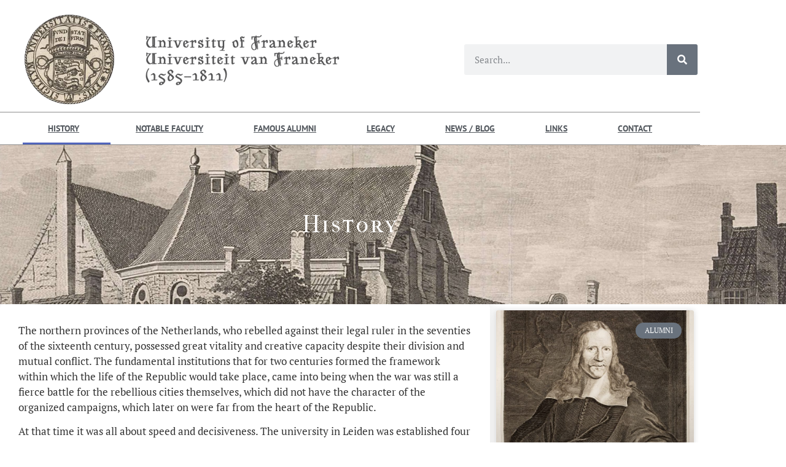

--- FILE ---
content_type: text/html; charset=UTF-8
request_url: https://universiteitfraneker.nl/history/
body_size: 16857
content:
<!doctype html>
<html lang="en-US">
<head>
	<meta charset="UTF-8">
	<meta name="viewport" content="width=device-width, initial-scale=1">
	<link rel="profile" href="https://gmpg.org/xfn/11">
	<title>History &#8211; Franeker University | Universiteit van Franeker |</title>
<meta name='robots' content='max-image-preview:large' />
<link rel="alternate" type="application/rss+xml" title="Franeker University | Universiteit van Franeker | &raquo; Feed" href="https://universiteitfraneker.nl/feed/" />
<link rel="alternate" type="application/rss+xml" title="Franeker University | Universiteit van Franeker | &raquo; Comments Feed" href="https://universiteitfraneker.nl/comments/feed/" />
<link rel="alternate" title="oEmbed (JSON)" type="application/json+oembed" href="https://universiteitfraneker.nl/wp-json/oembed/1.0/embed?url=https%3A%2F%2Funiversiteitfraneker.nl%2Fhistory%2F" />
<link rel="alternate" title="oEmbed (XML)" type="text/xml+oembed" href="https://universiteitfraneker.nl/wp-json/oembed/1.0/embed?url=https%3A%2F%2Funiversiteitfraneker.nl%2Fhistory%2F&#038;format=xml" />
<style id='wp-img-auto-sizes-contain-inline-css'>
img:is([sizes=auto i],[sizes^="auto," i]){contain-intrinsic-size:3000px 1500px}
/*# sourceURL=wp-img-auto-sizes-contain-inline-css */
</style>
<style id='wp-emoji-styles-inline-css'>

	img.wp-smiley, img.emoji {
		display: inline !important;
		border: none !important;
		box-shadow: none !important;
		height: 1em !important;
		width: 1em !important;
		margin: 0 0.07em !important;
		vertical-align: -0.1em !important;
		background: none !important;
		padding: 0 !important;
	}
/*# sourceURL=wp-emoji-styles-inline-css */
</style>
<link rel='stylesheet' id='wp-block-library-css' href='https://universiteitfraneker.nl/wp-includes/css/dist/block-library/style.min.css?ver=6.9' media='all' />
<style id='global-styles-inline-css'>
:root{--wp--preset--aspect-ratio--square: 1;--wp--preset--aspect-ratio--4-3: 4/3;--wp--preset--aspect-ratio--3-4: 3/4;--wp--preset--aspect-ratio--3-2: 3/2;--wp--preset--aspect-ratio--2-3: 2/3;--wp--preset--aspect-ratio--16-9: 16/9;--wp--preset--aspect-ratio--9-16: 9/16;--wp--preset--color--black: #000000;--wp--preset--color--cyan-bluish-gray: #abb8c3;--wp--preset--color--white: #ffffff;--wp--preset--color--pale-pink: #f78da7;--wp--preset--color--vivid-red: #cf2e2e;--wp--preset--color--luminous-vivid-orange: #ff6900;--wp--preset--color--luminous-vivid-amber: #fcb900;--wp--preset--color--light-green-cyan: #7bdcb5;--wp--preset--color--vivid-green-cyan: #00d084;--wp--preset--color--pale-cyan-blue: #8ed1fc;--wp--preset--color--vivid-cyan-blue: #0693e3;--wp--preset--color--vivid-purple: #9b51e0;--wp--preset--gradient--vivid-cyan-blue-to-vivid-purple: linear-gradient(135deg,rgb(6,147,227) 0%,rgb(155,81,224) 100%);--wp--preset--gradient--light-green-cyan-to-vivid-green-cyan: linear-gradient(135deg,rgb(122,220,180) 0%,rgb(0,208,130) 100%);--wp--preset--gradient--luminous-vivid-amber-to-luminous-vivid-orange: linear-gradient(135deg,rgb(252,185,0) 0%,rgb(255,105,0) 100%);--wp--preset--gradient--luminous-vivid-orange-to-vivid-red: linear-gradient(135deg,rgb(255,105,0) 0%,rgb(207,46,46) 100%);--wp--preset--gradient--very-light-gray-to-cyan-bluish-gray: linear-gradient(135deg,rgb(238,238,238) 0%,rgb(169,184,195) 100%);--wp--preset--gradient--cool-to-warm-spectrum: linear-gradient(135deg,rgb(74,234,220) 0%,rgb(151,120,209) 20%,rgb(207,42,186) 40%,rgb(238,44,130) 60%,rgb(251,105,98) 80%,rgb(254,248,76) 100%);--wp--preset--gradient--blush-light-purple: linear-gradient(135deg,rgb(255,206,236) 0%,rgb(152,150,240) 100%);--wp--preset--gradient--blush-bordeaux: linear-gradient(135deg,rgb(254,205,165) 0%,rgb(254,45,45) 50%,rgb(107,0,62) 100%);--wp--preset--gradient--luminous-dusk: linear-gradient(135deg,rgb(255,203,112) 0%,rgb(199,81,192) 50%,rgb(65,88,208) 100%);--wp--preset--gradient--pale-ocean: linear-gradient(135deg,rgb(255,245,203) 0%,rgb(182,227,212) 50%,rgb(51,167,181) 100%);--wp--preset--gradient--electric-grass: linear-gradient(135deg,rgb(202,248,128) 0%,rgb(113,206,126) 100%);--wp--preset--gradient--midnight: linear-gradient(135deg,rgb(2,3,129) 0%,rgb(40,116,252) 100%);--wp--preset--font-size--small: 13px;--wp--preset--font-size--medium: 20px;--wp--preset--font-size--large: 36px;--wp--preset--font-size--x-large: 42px;--wp--preset--spacing--20: 0.44rem;--wp--preset--spacing--30: 0.67rem;--wp--preset--spacing--40: 1rem;--wp--preset--spacing--50: 1.5rem;--wp--preset--spacing--60: 2.25rem;--wp--preset--spacing--70: 3.38rem;--wp--preset--spacing--80: 5.06rem;--wp--preset--shadow--natural: 6px 6px 9px rgba(0, 0, 0, 0.2);--wp--preset--shadow--deep: 12px 12px 50px rgba(0, 0, 0, 0.4);--wp--preset--shadow--sharp: 6px 6px 0px rgba(0, 0, 0, 0.2);--wp--preset--shadow--outlined: 6px 6px 0px -3px rgb(255, 255, 255), 6px 6px rgb(0, 0, 0);--wp--preset--shadow--crisp: 6px 6px 0px rgb(0, 0, 0);}:root { --wp--style--global--content-size: 800px;--wp--style--global--wide-size: 1200px; }:where(body) { margin: 0; }.wp-site-blocks > .alignleft { float: left; margin-right: 2em; }.wp-site-blocks > .alignright { float: right; margin-left: 2em; }.wp-site-blocks > .aligncenter { justify-content: center; margin-left: auto; margin-right: auto; }:where(.wp-site-blocks) > * { margin-block-start: 24px; margin-block-end: 0; }:where(.wp-site-blocks) > :first-child { margin-block-start: 0; }:where(.wp-site-blocks) > :last-child { margin-block-end: 0; }:root { --wp--style--block-gap: 24px; }:root :where(.is-layout-flow) > :first-child{margin-block-start: 0;}:root :where(.is-layout-flow) > :last-child{margin-block-end: 0;}:root :where(.is-layout-flow) > *{margin-block-start: 24px;margin-block-end: 0;}:root :where(.is-layout-constrained) > :first-child{margin-block-start: 0;}:root :where(.is-layout-constrained) > :last-child{margin-block-end: 0;}:root :where(.is-layout-constrained) > *{margin-block-start: 24px;margin-block-end: 0;}:root :where(.is-layout-flex){gap: 24px;}:root :where(.is-layout-grid){gap: 24px;}.is-layout-flow > .alignleft{float: left;margin-inline-start: 0;margin-inline-end: 2em;}.is-layout-flow > .alignright{float: right;margin-inline-start: 2em;margin-inline-end: 0;}.is-layout-flow > .aligncenter{margin-left: auto !important;margin-right: auto !important;}.is-layout-constrained > .alignleft{float: left;margin-inline-start: 0;margin-inline-end: 2em;}.is-layout-constrained > .alignright{float: right;margin-inline-start: 2em;margin-inline-end: 0;}.is-layout-constrained > .aligncenter{margin-left: auto !important;margin-right: auto !important;}.is-layout-constrained > :where(:not(.alignleft):not(.alignright):not(.alignfull)){max-width: var(--wp--style--global--content-size);margin-left: auto !important;margin-right: auto !important;}.is-layout-constrained > .alignwide{max-width: var(--wp--style--global--wide-size);}body .is-layout-flex{display: flex;}.is-layout-flex{flex-wrap: wrap;align-items: center;}.is-layout-flex > :is(*, div){margin: 0;}body .is-layout-grid{display: grid;}.is-layout-grid > :is(*, div){margin: 0;}body{padding-top: 0px;padding-right: 0px;padding-bottom: 0px;padding-left: 0px;}a:where(:not(.wp-element-button)){text-decoration: underline;}:root :where(.wp-element-button, .wp-block-button__link){background-color: #32373c;border-width: 0;color: #fff;font-family: inherit;font-size: inherit;font-style: inherit;font-weight: inherit;letter-spacing: inherit;line-height: inherit;padding-top: calc(0.667em + 2px);padding-right: calc(1.333em + 2px);padding-bottom: calc(0.667em + 2px);padding-left: calc(1.333em + 2px);text-decoration: none;text-transform: inherit;}.has-black-color{color: var(--wp--preset--color--black) !important;}.has-cyan-bluish-gray-color{color: var(--wp--preset--color--cyan-bluish-gray) !important;}.has-white-color{color: var(--wp--preset--color--white) !important;}.has-pale-pink-color{color: var(--wp--preset--color--pale-pink) !important;}.has-vivid-red-color{color: var(--wp--preset--color--vivid-red) !important;}.has-luminous-vivid-orange-color{color: var(--wp--preset--color--luminous-vivid-orange) !important;}.has-luminous-vivid-amber-color{color: var(--wp--preset--color--luminous-vivid-amber) !important;}.has-light-green-cyan-color{color: var(--wp--preset--color--light-green-cyan) !important;}.has-vivid-green-cyan-color{color: var(--wp--preset--color--vivid-green-cyan) !important;}.has-pale-cyan-blue-color{color: var(--wp--preset--color--pale-cyan-blue) !important;}.has-vivid-cyan-blue-color{color: var(--wp--preset--color--vivid-cyan-blue) !important;}.has-vivid-purple-color{color: var(--wp--preset--color--vivid-purple) !important;}.has-black-background-color{background-color: var(--wp--preset--color--black) !important;}.has-cyan-bluish-gray-background-color{background-color: var(--wp--preset--color--cyan-bluish-gray) !important;}.has-white-background-color{background-color: var(--wp--preset--color--white) !important;}.has-pale-pink-background-color{background-color: var(--wp--preset--color--pale-pink) !important;}.has-vivid-red-background-color{background-color: var(--wp--preset--color--vivid-red) !important;}.has-luminous-vivid-orange-background-color{background-color: var(--wp--preset--color--luminous-vivid-orange) !important;}.has-luminous-vivid-amber-background-color{background-color: var(--wp--preset--color--luminous-vivid-amber) !important;}.has-light-green-cyan-background-color{background-color: var(--wp--preset--color--light-green-cyan) !important;}.has-vivid-green-cyan-background-color{background-color: var(--wp--preset--color--vivid-green-cyan) !important;}.has-pale-cyan-blue-background-color{background-color: var(--wp--preset--color--pale-cyan-blue) !important;}.has-vivid-cyan-blue-background-color{background-color: var(--wp--preset--color--vivid-cyan-blue) !important;}.has-vivid-purple-background-color{background-color: var(--wp--preset--color--vivid-purple) !important;}.has-black-border-color{border-color: var(--wp--preset--color--black) !important;}.has-cyan-bluish-gray-border-color{border-color: var(--wp--preset--color--cyan-bluish-gray) !important;}.has-white-border-color{border-color: var(--wp--preset--color--white) !important;}.has-pale-pink-border-color{border-color: var(--wp--preset--color--pale-pink) !important;}.has-vivid-red-border-color{border-color: var(--wp--preset--color--vivid-red) !important;}.has-luminous-vivid-orange-border-color{border-color: var(--wp--preset--color--luminous-vivid-orange) !important;}.has-luminous-vivid-amber-border-color{border-color: var(--wp--preset--color--luminous-vivid-amber) !important;}.has-light-green-cyan-border-color{border-color: var(--wp--preset--color--light-green-cyan) !important;}.has-vivid-green-cyan-border-color{border-color: var(--wp--preset--color--vivid-green-cyan) !important;}.has-pale-cyan-blue-border-color{border-color: var(--wp--preset--color--pale-cyan-blue) !important;}.has-vivid-cyan-blue-border-color{border-color: var(--wp--preset--color--vivid-cyan-blue) !important;}.has-vivid-purple-border-color{border-color: var(--wp--preset--color--vivid-purple) !important;}.has-vivid-cyan-blue-to-vivid-purple-gradient-background{background: var(--wp--preset--gradient--vivid-cyan-blue-to-vivid-purple) !important;}.has-light-green-cyan-to-vivid-green-cyan-gradient-background{background: var(--wp--preset--gradient--light-green-cyan-to-vivid-green-cyan) !important;}.has-luminous-vivid-amber-to-luminous-vivid-orange-gradient-background{background: var(--wp--preset--gradient--luminous-vivid-amber-to-luminous-vivid-orange) !important;}.has-luminous-vivid-orange-to-vivid-red-gradient-background{background: var(--wp--preset--gradient--luminous-vivid-orange-to-vivid-red) !important;}.has-very-light-gray-to-cyan-bluish-gray-gradient-background{background: var(--wp--preset--gradient--very-light-gray-to-cyan-bluish-gray) !important;}.has-cool-to-warm-spectrum-gradient-background{background: var(--wp--preset--gradient--cool-to-warm-spectrum) !important;}.has-blush-light-purple-gradient-background{background: var(--wp--preset--gradient--blush-light-purple) !important;}.has-blush-bordeaux-gradient-background{background: var(--wp--preset--gradient--blush-bordeaux) !important;}.has-luminous-dusk-gradient-background{background: var(--wp--preset--gradient--luminous-dusk) !important;}.has-pale-ocean-gradient-background{background: var(--wp--preset--gradient--pale-ocean) !important;}.has-electric-grass-gradient-background{background: var(--wp--preset--gradient--electric-grass) !important;}.has-midnight-gradient-background{background: var(--wp--preset--gradient--midnight) !important;}.has-small-font-size{font-size: var(--wp--preset--font-size--small) !important;}.has-medium-font-size{font-size: var(--wp--preset--font-size--medium) !important;}.has-large-font-size{font-size: var(--wp--preset--font-size--large) !important;}.has-x-large-font-size{font-size: var(--wp--preset--font-size--x-large) !important;}
:root :where(.wp-block-pullquote){font-size: 1.5em;line-height: 1.6;}
/*# sourceURL=global-styles-inline-css */
</style>
<link rel='stylesheet' id='hello-elementor-css' href='https://universiteitfraneker.nl/wp-content/themes/hello-elementor/assets/css/reset.css?ver=3.4.5' media='all' />
<link rel='stylesheet' id='hello-elementor-theme-style-css' href='https://universiteitfraneker.nl/wp-content/themes/hello-elementor/assets/css/theme.css?ver=3.4.5' media='all' />
<link rel='stylesheet' id='hello-elementor-header-footer-css' href='https://universiteitfraneker.nl/wp-content/themes/hello-elementor/assets/css/header-footer.css?ver=3.4.5' media='all' />
<link rel='stylesheet' id='elementor-frontend-css' href='https://universiteitfraneker.nl/wp-content/plugins/elementor/assets/css/frontend.min.css?ver=3.34.1' media='all' />
<link rel='stylesheet' id='widget-image-css' href='https://universiteitfraneker.nl/wp-content/plugins/elementor/assets/css/widget-image.min.css?ver=3.34.1' media='all' />
<link rel='stylesheet' id='widget-search-form-css' href='https://universiteitfraneker.nl/wp-content/plugins/elementor-pro/assets/css/widget-search-form.min.css?ver=3.34.0' media='all' />
<link rel='stylesheet' id='elementor-icons-shared-0-css' href='https://universiteitfraneker.nl/wp-content/plugins/elementor/assets/lib/font-awesome/css/fontawesome.min.css?ver=5.15.3' media='all' />
<link rel='stylesheet' id='elementor-icons-fa-solid-css' href='https://universiteitfraneker.nl/wp-content/plugins/elementor/assets/lib/font-awesome/css/solid.min.css?ver=5.15.3' media='all' />
<link rel='stylesheet' id='widget-nav-menu-css' href='https://universiteitfraneker.nl/wp-content/plugins/elementor-pro/assets/css/widget-nav-menu.min.css?ver=3.34.0' media='all' />
<link rel='stylesheet' id='widget-heading-css' href='https://universiteitfraneker.nl/wp-content/plugins/elementor/assets/css/widget-heading.min.css?ver=3.34.1' media='all' />
<link rel='stylesheet' id='widget-icon-list-css' href='https://universiteitfraneker.nl/wp-content/plugins/elementor/assets/css/widget-icon-list.min.css?ver=3.34.1' media='all' />
<link rel='stylesheet' id='widget-posts-css' href='https://universiteitfraneker.nl/wp-content/plugins/elementor-pro/assets/css/widget-posts.min.css?ver=3.34.0' media='all' />
<link rel='stylesheet' id='elementor-icons-css' href='https://universiteitfraneker.nl/wp-content/plugins/elementor/assets/lib/eicons/css/elementor-icons.min.css?ver=5.45.0' media='all' />
<link rel='stylesheet' id='elementor-post-38-css' href='https://universiteitfraneker.nl/wp-content/uploads/elementor/css/post-38.css?ver=1768187829' media='all' />
<link rel='stylesheet' id='elementor-post-36-css' href='https://universiteitfraneker.nl/wp-content/uploads/elementor/css/post-36.css?ver=1768187830' media='all' />
<link rel='stylesheet' id='elementor-post-27-css' href='https://universiteitfraneker.nl/wp-content/uploads/elementor/css/post-27.css?ver=1768187830' media='all' />
<link rel='stylesheet' id='elementor-post-31-css' href='https://universiteitfraneker.nl/wp-content/uploads/elementor/css/post-31.css?ver=1768188626' media='all' />
<link rel='stylesheet' id='elementor-gf-local-roboto-css' href='https://universiteitfraneker.nl/wp-content/uploads/elementor/google-fonts/css/roboto.css?ver=1742226709' media='all' />
<link rel='stylesheet' id='elementor-gf-local-robotoslab-css' href='https://universiteitfraneker.nl/wp-content/uploads/elementor/google-fonts/css/robotoslab.css?ver=1742226710' media='all' />
<link rel='stylesheet' id='elementor-gf-local-ptserif-css' href='https://universiteitfraneker.nl/wp-content/uploads/elementor/google-fonts/css/ptserif.css?ver=1742226710' media='all' />
<link rel='stylesheet' id='elementor-gf-local-cormorant-css' href='https://universiteitfraneker.nl/wp-content/uploads/elementor/google-fonts/css/cormorant.css?ver=1742226711' media='all' />
<link rel='stylesheet' id='elementor-gf-local-ptsans-css' href='https://universiteitfraneker.nl/wp-content/uploads/elementor/google-fonts/css/ptsans.css?ver=1742226713' media='all' />
<link rel='stylesheet' id='elementor-gf-local-eaglelake-css' href='https://universiteitfraneker.nl/wp-content/uploads/elementor/google-fonts/css/eaglelake.css?ver=1742226713' media='all' />
<link rel='stylesheet' id='elementor-gf-local-encodesansexpanded-css' href='https://universiteitfraneker.nl/wp-content/uploads/elementor/google-fonts/css/encodesansexpanded.css?ver=1742226713' media='all' />
<link rel='stylesheet' id='elementor-gf-local-imfellfrenchcanonsc-css' href='https://universiteitfraneker.nl/wp-content/uploads/elementor/google-fonts/css/imfellfrenchcanonsc.css?ver=1742228051' media='all' />
<script src="https://universiteitfraneker.nl/wp-includes/js/jquery/jquery.min.js?ver=3.7.1" id="jquery-core-js"></script>
<script src="https://universiteitfraneker.nl/wp-includes/js/jquery/jquery-migrate.min.js?ver=3.4.1" id="jquery-migrate-js"></script>
<link rel="https://api.w.org/" href="https://universiteitfraneker.nl/wp-json/" /><link rel="alternate" title="JSON" type="application/json" href="https://universiteitfraneker.nl/wp-json/wp/v2/pages/9" /><link rel="EditURI" type="application/rsd+xml" title="RSD" href="https://universiteitfraneker.nl/xmlrpc.php?rsd" />
<meta name="generator" content="WordPress 6.9" />
<link rel="canonical" href="https://universiteitfraneker.nl/history/" />
<link rel='shortlink' href='https://universiteitfraneker.nl/?p=9' />
<link rel="icon" type="image/png" href="/wp-content/uploads/fbrfg/favicon-96x96.png" sizes="96x96" />
<link rel="icon" type="image/svg+xml" href="/wp-content/uploads/fbrfg/favicon.svg" />
<link rel="shortcut icon" href="/wp-content/uploads/fbrfg/favicon.ico" />
<link rel="apple-touch-icon" sizes="180x180" href="/wp-content/uploads/fbrfg/apple-touch-icon.png" />
<link rel="manifest" href="/wp-content/uploads/fbrfg/site.webmanifest" /><meta name="generator" content="Elementor 3.34.1; features: additional_custom_breakpoints; settings: css_print_method-external, google_font-enabled, font_display-auto">
			<style>
				.e-con.e-parent:nth-of-type(n+4):not(.e-lazyloaded):not(.e-no-lazyload),
				.e-con.e-parent:nth-of-type(n+4):not(.e-lazyloaded):not(.e-no-lazyload) * {
					background-image: none !important;
				}
				@media screen and (max-height: 1024px) {
					.e-con.e-parent:nth-of-type(n+3):not(.e-lazyloaded):not(.e-no-lazyload),
					.e-con.e-parent:nth-of-type(n+3):not(.e-lazyloaded):not(.e-no-lazyload) * {
						background-image: none !important;
					}
				}
				@media screen and (max-height: 640px) {
					.e-con.e-parent:nth-of-type(n+2):not(.e-lazyloaded):not(.e-no-lazyload),
					.e-con.e-parent:nth-of-type(n+2):not(.e-lazyloaded):not(.e-no-lazyload) * {
						background-image: none !important;
					}
				}
			</style>
			</head>
<body class="wp-singular page-template-default page page-id-9 wp-embed-responsive wp-theme-hello-elementor hello-elementor-default elementor-default elementor-kit-38 elementor-page-31">


<a class="skip-link screen-reader-text" href="#content">Skip to content</a>

		<header data-elementor-type="header" data-elementor-id="36" class="elementor elementor-36 elementor-location-header" data-elementor-post-type="elementor_library">
					<section class="elementor-section elementor-top-section elementor-element elementor-element-42babd59 elementor-section-full_width elementor-section-height-default elementor-section-height-default" data-id="42babd59" data-element_type="section" data-settings="{&quot;background_background&quot;:&quot;classic&quot;}">
						<div class="elementor-container elementor-column-gap-no">
					<div class="elementor-column elementor-col-100 elementor-top-column elementor-element elementor-element-33fbbfad" data-id="33fbbfad" data-element_type="column">
			<div class="elementor-widget-wrap elementor-element-populated">
						<section class="elementor-section elementor-inner-section elementor-element elementor-element-275e168 elementor-section-boxed elementor-section-height-default elementor-section-height-default" data-id="275e168" data-element_type="section" data-settings="{&quot;background_background&quot;:&quot;classic&quot;}">
							<div class="elementor-background-overlay"></div>
							<div class="elementor-container elementor-column-gap-default">
					<div class="elementor-column elementor-col-33 elementor-inner-column elementor-element elementor-element-41a1bd94" data-id="41a1bd94" data-element_type="column">
			<div class="elementor-widget-wrap elementor-element-populated">
						<div class="elementor-element elementor-element-3e32f8a0 elementor-widget elementor-widget-image" data-id="3e32f8a0" data-element_type="widget" data-widget_type="image.default">
				<div class="elementor-widget-container">
																<a href="https://universiteitfraneker.nl">
							<img width="150" height="150" src="https://universiteitfraneker.nl/wp-content/uploads/2020/02/seal-franeker-150x150.png" class="attachment-thumbnail size-thumbnail wp-image-60" alt="" srcset="https://universiteitfraneker.nl/wp-content/uploads/2020/02/seal-franeker-150x150.png 150w, https://universiteitfraneker.nl/wp-content/uploads/2020/02/seal-franeker.png 210w" sizes="(max-width: 150px) 100vw, 150px" />								</a>
															</div>
				</div>
					</div>
		</div>
				<div class="elementor-column elementor-col-33 elementor-inner-column elementor-element elementor-element-74b0e547" data-id="74b0e547" data-element_type="column">
			<div class="elementor-widget-wrap elementor-element-populated">
						<div class="elementor-element elementor-element-b854aa3 elementor-widget elementor-widget-image" data-id="b854aa3" data-element_type="widget" data-widget_type="image.default">
				<div class="elementor-widget-container">
															<img src="https://universiteitfraneker.nl/wp-content/uploads/elementor/thumbs/title-franeker-02-olyd0qk2mti7ktxe4r9zl4w7tt5u4vllbsasktshyy.png" title="title-franeker-02" alt="title-franeker-02" loading="lazy" />															</div>
				</div>
					</div>
		</div>
				<div class="elementor-column elementor-col-33 elementor-inner-column elementor-element elementor-element-14a3417" data-id="14a3417" data-element_type="column">
			<div class="elementor-widget-wrap elementor-element-populated">
						<div class="elementor-element elementor-element-f38774c elementor-search-form--skin-classic elementor-search-form--button-type-icon elementor-search-form--icon-search elementor-widget elementor-widget-search-form" data-id="f38774c" data-element_type="widget" data-settings="{&quot;skin&quot;:&quot;classic&quot;}" data-widget_type="search-form.default">
				<div class="elementor-widget-container">
							<search role="search">
			<form class="elementor-search-form" action="https://universiteitfraneker.nl" method="get">
												<div class="elementor-search-form__container">
					<label class="elementor-screen-only" for="elementor-search-form-f38774c">Search</label>

					
					<input id="elementor-search-form-f38774c" placeholder="Search..." class="elementor-search-form__input" type="search" name="s" value="">
					
											<button class="elementor-search-form__submit" type="submit" aria-label="Search">
															<i aria-hidden="true" class="fas fa-search"></i>													</button>
					
									</div>
			</form>
		</search>
						</div>
				</div>
					</div>
		</div>
					</div>
		</section>
					</div>
		</div>
					</div>
		</section>
				<section class="elementor-section elementor-top-section elementor-element elementor-element-4e9ecd74 elementor-section-content-middle elementor-section-boxed elementor-section-height-default elementor-section-height-default" data-id="4e9ecd74" data-element_type="section">
						<div class="elementor-container elementor-column-gap-no">
					<div class="elementor-column elementor-col-100 elementor-top-column elementor-element elementor-element-4648d109" data-id="4648d109" data-element_type="column">
			<div class="elementor-widget-wrap elementor-element-populated">
						<div class="elementor-element elementor-element-4f46373b elementor-nav-menu__align-center elementor-nav-menu--dropdown-mobile elementor-nav-menu__text-align-aside elementor-nav-menu--toggle elementor-nav-menu--burger elementor-widget elementor-widget-nav-menu" data-id="4f46373b" data-element_type="widget" data-settings="{&quot;submenu_icon&quot;:{&quot;value&quot;:&quot;&lt;i class=\&quot;\&quot; aria-hidden=\&quot;true\&quot;&gt;&lt;\/i&gt;&quot;,&quot;library&quot;:&quot;&quot;},&quot;layout&quot;:&quot;horizontal&quot;,&quot;toggle&quot;:&quot;burger&quot;}" data-widget_type="nav-menu.default">
				<div class="elementor-widget-container">
								<nav aria-label="Menu" class="elementor-nav-menu--main elementor-nav-menu__container elementor-nav-menu--layout-horizontal e--pointer-underline e--animation-drop-in">
				<ul id="menu-1-4f46373b" class="elementor-nav-menu"><li class="menu-item menu-item-type-post_type menu-item-object-page current-menu-item page_item page-item-9 current_page_item menu-item-has-children menu-item-21"><a href="https://universiteitfraneker.nl/history/" aria-current="page" class="elementor-item elementor-item-active">History</a>
<ul class="sub-menu elementor-nav-menu--dropdown">
	<li class="menu-item menu-item-type-post_type menu-item-object-page menu-item-85"><a href="https://universiteitfraneker.nl/the-city-of-franeker/" class="elementor-sub-item">The City of Franeker</a></li>
	<li class="menu-item menu-item-type-post_type menu-item-object-page menu-item-86"><a href="https://universiteitfraneker.nl/memorial-books/" class="elementor-sub-item">Memorial Book(s)</a></li>
</ul>
</li>
<li class="menu-item menu-item-type-post_type menu-item-object-page menu-item-25"><a href="https://universiteitfraneker.nl/notable-faculty/" class="elementor-item">Notable Faculty</a></li>
<li class="menu-item menu-item-type-post_type menu-item-object-page menu-item-20"><a href="https://universiteitfraneker.nl/famous-alumni/" class="elementor-item">Famous Alumni</a></li>
<li class="menu-item menu-item-type-post_type menu-item-object-page menu-item-23"><a href="https://universiteitfraneker.nl/legacy/" class="elementor-item">Legacy</a></li>
<li class="menu-item menu-item-type-post_type menu-item-object-page menu-item-24"><a href="https://universiteitfraneker.nl/news-blog/" class="elementor-item">News / Blog</a></li>
<li class="menu-item menu-item-type-post_type menu-item-object-page menu-item-84"><a href="https://universiteitfraneker.nl/links/" class="elementor-item">Links</a></li>
<li class="menu-item menu-item-type-post_type menu-item-object-page menu-item-122"><a href="https://universiteitfraneker.nl/contact/" class="elementor-item">Contact</a></li>
</ul>			</nav>
					<div class="elementor-menu-toggle" role="button" tabindex="0" aria-label="Menu Toggle" aria-expanded="false">
			<i aria-hidden="true" role="presentation" class="elementor-menu-toggle__icon--open eicon-menu-bar"></i><i aria-hidden="true" role="presentation" class="elementor-menu-toggle__icon--close eicon-close"></i>		</div>
					<nav class="elementor-nav-menu--dropdown elementor-nav-menu__container" aria-hidden="true">
				<ul id="menu-2-4f46373b" class="elementor-nav-menu"><li class="menu-item menu-item-type-post_type menu-item-object-page current-menu-item page_item page-item-9 current_page_item menu-item-has-children menu-item-21"><a href="https://universiteitfraneker.nl/history/" aria-current="page" class="elementor-item elementor-item-active" tabindex="-1">History</a>
<ul class="sub-menu elementor-nav-menu--dropdown">
	<li class="menu-item menu-item-type-post_type menu-item-object-page menu-item-85"><a href="https://universiteitfraneker.nl/the-city-of-franeker/" class="elementor-sub-item" tabindex="-1">The City of Franeker</a></li>
	<li class="menu-item menu-item-type-post_type menu-item-object-page menu-item-86"><a href="https://universiteitfraneker.nl/memorial-books/" class="elementor-sub-item" tabindex="-1">Memorial Book(s)</a></li>
</ul>
</li>
<li class="menu-item menu-item-type-post_type menu-item-object-page menu-item-25"><a href="https://universiteitfraneker.nl/notable-faculty/" class="elementor-item" tabindex="-1">Notable Faculty</a></li>
<li class="menu-item menu-item-type-post_type menu-item-object-page menu-item-20"><a href="https://universiteitfraneker.nl/famous-alumni/" class="elementor-item" tabindex="-1">Famous Alumni</a></li>
<li class="menu-item menu-item-type-post_type menu-item-object-page menu-item-23"><a href="https://universiteitfraneker.nl/legacy/" class="elementor-item" tabindex="-1">Legacy</a></li>
<li class="menu-item menu-item-type-post_type menu-item-object-page menu-item-24"><a href="https://universiteitfraneker.nl/news-blog/" class="elementor-item" tabindex="-1">News / Blog</a></li>
<li class="menu-item menu-item-type-post_type menu-item-object-page menu-item-84"><a href="https://universiteitfraneker.nl/links/" class="elementor-item" tabindex="-1">Links</a></li>
<li class="menu-item menu-item-type-post_type menu-item-object-page menu-item-122"><a href="https://universiteitfraneker.nl/contact/" class="elementor-item" tabindex="-1">Contact</a></li>
</ul>			</nav>
						</div>
				</div>
					</div>
		</div>
					</div>
		</section>
				</header>
				<div data-elementor-type="single" data-elementor-id="31" class="elementor elementor-31 elementor-location-single post-9 page type-page status-publish hentry" data-elementor-post-type="elementor_library">
					<section class="elementor-section elementor-top-section elementor-element elementor-element-239d0b07 elementor-section-boxed elementor-section-height-default elementor-section-height-default" data-id="239d0b07" data-element_type="section" data-settings="{&quot;background_background&quot;:&quot;classic&quot;}">
							<div class="elementor-background-overlay"></div>
							<div class="elementor-container elementor-column-gap-default">
					<div class="elementor-column elementor-col-100 elementor-top-column elementor-element elementor-element-8b2f1e0" data-id="8b2f1e0" data-element_type="column">
			<div class="elementor-widget-wrap elementor-element-populated">
						<div class="elementor-element elementor-element-17a1c5c9 elementor-widget elementor-widget-theme-post-title elementor-page-title elementor-widget-heading" data-id="17a1c5c9" data-element_type="widget" data-widget_type="theme-post-title.default">
				<div class="elementor-widget-container">
					<h1 class="elementor-heading-title elementor-size-default">History</h1>				</div>
				</div>
					</div>
		</div>
					</div>
		</section>
				<section class="elementor-section elementor-top-section elementor-element elementor-element-85ddb62 elementor-section-boxed elementor-section-height-default elementor-section-height-default" data-id="85ddb62" data-element_type="section" data-settings="{&quot;background_background&quot;:&quot;classic&quot;}">
						<div class="elementor-container elementor-column-gap-default">
					<div class="elementor-column elementor-col-50 elementor-top-column elementor-element elementor-element-11545138" data-id="11545138" data-element_type="column" data-settings="{&quot;background_background&quot;:&quot;classic&quot;}">
			<div class="elementor-widget-wrap elementor-element-populated">
						<div class="elementor-element elementor-element-497eb60e elementor-widget elementor-widget-theme-post-content" data-id="497eb60e" data-element_type="widget" data-widget_type="theme-post-content.default">
				<div class="elementor-widget-container">
					
<p>The northern provinces of the Netherlands, who rebelled against their legal ruler in the seventies of the sixteenth century, possessed great vitality and creative capacity despite their division and mutual conflict.&nbsp;The fundamental institutions that for two centuries formed the framework within which the life of the Republic would take place, came into being when the war was still a fierce battle for the rebellious cities themselves, which did not have the character of the organized campaigns, which later on were far from the heart of the Republic.</p>



<p>At that time it was all about speed and decisiveness.&nbsp;The university in Leiden was established four months after the termination of the siege of that city.&nbsp;Ten years later, one of the professors in theology at the newly established university in Franeker was advised by a friend to start his lectures by dealing with one of the smaller letters from the New Testament.&nbsp;If he worked fast enough, he might be able to complete his subject before the end of the revolt in Friesland, perhaps the end of the Frisian university.</p>



<p>As one of the four hundred-year commemorative collections that appear steadily during these years, the&nbsp;<em>University of Franeker articles 1585-1811 will be</em>&nbsp;offered&nbsp;<em></em>tomorrow&nbsp;.&nbsp;More than with its counterpart from ten years ago,&nbsp;<em>Leiden University in the Seventeenth Century, an Exchange of Learning</em>&nbsp;, the editors have strived for thematic unity, and despite the large number of articles (thirty-three) they have succeeded reasonably well.&nbsp;The first part, in particular, which sheds light on the relationship between university and society, is very successful and a stimulating example of modern university historiography.&nbsp;The second part contains articles about the history of science of the four faculties: theology, law, medicine and liberal arts and literature.</p>



<p>Franeker and Leiden were part of the wave of new universities of the fifteenth and sixteenth centuries, which were no longer founded by the universal powers of Pope and Emperor, but by the territorial states.&nbsp;The new political powers needed a trained framework for the development and construction of their political and ecclesiastical administration.&nbsp;In the rebellious Northern Netherlands this need was even greater than in the German states and states, which had acquired the right to build their own country church with the Peace of Augsburg and for which the university was an&nbsp;<em>instrumentum dominationis</em>&nbsp;, a means of rule and the exercise of power.</p>



<p>In the early modern period it was self-evident that the church was one of the most important order-keeping elements and every government was concerned about its structure, layout and staff.&nbsp;This caused major problems in the Republic.&nbsp;The Protestant movement in the Netherlands was divided between a moderate and a radical wing.&nbsp;The first, humanist and erasmian inspired, stood in front of a broad church, with great dogmatic freedom, in which people with different spiritual interests would feel at home.&nbsp;The radicals wanted a Calvinist church that would organize and discipline the lives and teachings of believers.&nbsp;The conflict between the two movements, which ultimately involved the entire state organization, was the sharpest in Holland.</p>



<p>In Friesland, on the other hand, church stands worked closely together when the university was founded.&nbsp;That had various causes.&nbsp;Leiden was established at the time of the preparations for the Pacification of Ghent, aiming for a compromise between the various regions that would unite the Netherlands against the lord (Philips II): the last major attempt by the moderates to maintain peace.</p>



<p>The foundation of Franeker took place after the failure of the Pacification and the &#8220;betrayal of Rennenberg&#8221;, the stadholder of Groningen who brought that province back under the rule of Spain.&nbsp;The radicals had the wind in their sails.&nbsp;The time difference is evident in the formulations at the start.&nbsp;With a pious lie, Leiden still appealed to the name of Philips II, Franeker was founded by the sovereign States of Friesland.</p>



<p>Moreover, the family and church leaders in Friesland were much more closely connected with family ties, friendship and shared experiences such as exile than in Holland.&nbsp;They formed a resolute minority with the same ideals.&nbsp;The University of Franeker was founded as one of the means in a civilization offensive aimed at the rapid Protestantization of Friesland and the discipline and rationalization of the lives of the people.&nbsp;Humanism and Calvinism were able to work together well in this endeavor.</p>



<p>The church wanted a modern, scientific education for its pastors, with a study of the Bible in the basic languages.&nbsp;The University of Franeker, like that in Leiden, had a distinctly humanistic character.&nbsp;The artes faculty, which formed a compulsory prior education for the three higher faculties, was the core.&nbsp;Languages ​​and philosophy were taught there, with a strong practical and utilitarian approach.&nbsp;All students had to be trained here to actively master language and texts, so that they could analyze special problems and process them in an argument that focused on conviction.&nbsp;They could follow the education of the higher faculties in this well-equipped way, and then, well-spoken and erudite, serve society.</p>



<p>Conversely, humanism was able to find many of its ideals in Calvinism.&nbsp;Both movements shared a horror of external religious acts, superstitious religious representations and the uncontrolled aspects of folk culture.&nbsp;The mixture of humanistic and Calvinistic elements and the cooperation of the ecclesiastical and political elite gave the ideal that underpinned the founding of Franeker University its strength.&nbsp;In a petition to the States of Friesland in 1603, professor Auletius was able to summarize this ideal: &#8220;At the same time you wanted to ensure that the State itself, by completely eradicating all abuses, would come close to the beauty of Christ&#8217;s Church.&#8221;</p>



<p>Yet the training of pastors was one of the most important tasks of the young university.&nbsp;Since, as was well known at the time, &#8220;no one who studies his own good desires to serve the Kercken&#8221;, this task required a system of scholarships and a mana in which poor students were fed for free or for a small fee.&nbsp;These institutions were also important for attracting foreign students: in the eyes of time, an essential part of every university.&nbsp;The training that the student obtained at the university made him a member of an international scholarly community and preferably had to be concluded by a tour of various foreign universities.</p>



<p>During the first century and a half of its existence, Franeker University succeeded in acquiring such an international character.&nbsp;Of the approximately 15,000 students who registered during the nearly 250 years that the university existed, one third came from abroad and one quarter from other provinces of the Republic.&nbsp;The foreign students mainly came from the German Empire, the countries around the Baltic Sea and the North Sea and from Hungary and Transylvania.&nbsp;Geographical proximity and &#8211; especially in the case of Hungarians &#8211; religious affiliation were determining factors.&nbsp;The origin of the one hundred and seventy-seven professors who the.</p>



<p>University have confirmed the international element.&nbsp;More than a hundred were from outside Friesland and about a third from outside the Republic.</p>



<p>However, the decline is also evident from the statistics of students and professors.&nbsp;The university grew until 1660.&nbsp;Afterwards, only interrupted by a brief revival around 1700, it gradually went downhill.&nbsp;The students took off, there were fewer foreigners, and the quality of the training dropped.&nbsp;Attempts to stop the decline consisted mainly of the appointment of famous teachers.&nbsp;All too often they went elsewhere.&nbsp;In the second half of the eighteenth century, Franeker was only a provincial institution.</p>



<p>The causes of the decline were of a different nature.&nbsp;All early modern universities suffered a decline in the eighteenth century.&nbsp;Not only Franeker, but also the other universities of the Republic were less visited by foreign students.&nbsp;The international orientation was no longer achieved through personal contacts and an academic tour, but with the help of the new scientific journals, membership of scientific academies and scholarly societies.&nbsp;They studied more in their own country throughout Europe.&nbsp;The nationalization of learning was accompanied by a decrease in the use of Latin.</p>



<p>These developments mark the decline of the humanistic educational ideal.&nbsp;The parts of the arts faculty, originally a coherent whole to convey a general erudition, became independent disciplines into special disciplines, which were mainly characterized by technical mastery.&nbsp;The faculty largely lost its character as a propaedeutic year for the higher</p>



<p>faculties, which provided training for all students.</p>



<p>This change, which required a completely different type of university, was not noticed by the directors of the university in Franeker.&nbsp;That was no coincidence.&nbsp;The decline of Franeker University was exacerbated by special circumstances specific to the Republic and Friesland.&nbsp;The organic conception of the state, church, and university that was at the basis of the founding of Franeker lapsed when the various social movements that formed the young Republic became independent.&nbsp;The big loser was the church.</p>



<p>The last attempt to put the university at the service of the original social reforming ideal came from the professors Ames and Amama, at the end of the twenties of the seventeenth century.&nbsp;Their attempt failed: the church developed in a doctrinal direction and looked carefully at developments at the university.&nbsp;In 1639 she took the exams of the ministers in her own hands.&nbsp;Until then, the church had left them to the theological faculty, over which it had no formal influence.</p>



<p>Of course, that freedom had good consequences for the university.&nbsp;The development of the arts faculty was characterized less than elsewhere by conflicts with orthodoxy.&nbsp;The church in Friesland was under strong control of the state after 1672 and the regents conducted a tolerant policy, which further weakened the position of the ruling church.&nbsp;Newer trends, such as Descartes&#8217; philosophy, were able to gain a foothold at the university.&nbsp;After 1660, Franeker was the most Cartesian of Dutch universities.&nbsp;In the eighteenth century, empirical influences even led to a theoretically formulated natural science research program.</p>



<p>However, the organization of the university lagged behind this development.&nbsp;The power of the regents, who made university freedom possible by expanding the church influence, led to a social rigidity and cultural impoverishment that prevented an adaptation of the university.&nbsp;More than anywhere else in Friesland, political power became concentrated in the hands of fewer and fewer families, who separated themselves from the rest of society.&nbsp;The cultural emphasis shifted more to status and decorum and to maintaining the existing.&nbsp;University education became confirmation of status and less a possibility for social mobility.</p>



<p>In the eighteenth century, the trustees &#8211; from the circle of regents &#8211; did not make any money available for a set of instruments that could have realized the theoretical impetus for modern scientific research.&nbsp;The number of teachers at the arts faculty, where the actual renewal took place, was reduced.&nbsp;Their other policy, which was aimed at maintaining the humanist Protestant signature of the university, was also not very effective.&nbsp;Vacancies were slowly filled by the very formalistic appointment procedures.</p>



<p>The bundle gives an excellent image of a university that has long been an international intellectual and cultural center and which eventually lost its way in a confusing society. Even the imperial committed Cuvier recognized the past glory in his report on the state of the Dutch education that would lead to the abolition: <em>&#8220;Comment les sciences et les lettres auraient-elles pénétré jusqu&#8217;aux bords marécageux brumeux et de la Mer du Nord , isolate the rest of the continent, sans les établissements de Franéker et de Groningue? </em></p>



<p><em>Source:</em></p>



<p>GT Jensma et al. (Eds.), University of Franeker 1585-1811. Contributing to the history of the Friese Hogeschool, Leeuwarden 1985<br>
Peter van Rooden</p>



<p>NRC / Handelsblad 09/26/1985 </p>
				</div>
				</div>
					</div>
		</div>
				<div class="elementor-column elementor-col-50 elementor-top-column elementor-element elementor-element-4ab2e329" data-id="4ab2e329" data-element_type="column">
			<div class="elementor-widget-wrap elementor-element-populated">
						<div class="elementor-element elementor-element-5f18f385 elementor-grid-1 elementor-widget__width-auto elementor-grid-tablet-2 elementor-grid-mobile-1 elementor-posts--thumbnail-top elementor-posts--show-avatar elementor-card-shadow-yes elementor-posts__hover-gradient elementor-widget elementor-widget-posts" data-id="5f18f385" data-element_type="widget" data-settings="{&quot;cards_columns&quot;:&quot;1&quot;,&quot;cards_columns_tablet&quot;:&quot;2&quot;,&quot;cards_columns_mobile&quot;:&quot;1&quot;,&quot;cards_row_gap&quot;:{&quot;unit&quot;:&quot;px&quot;,&quot;size&quot;:35,&quot;sizes&quot;:[]},&quot;cards_row_gap_tablet&quot;:{&quot;unit&quot;:&quot;px&quot;,&quot;size&quot;:&quot;&quot;,&quot;sizes&quot;:[]},&quot;cards_row_gap_mobile&quot;:{&quot;unit&quot;:&quot;px&quot;,&quot;size&quot;:&quot;&quot;,&quot;sizes&quot;:[]}}" data-widget_type="posts.cards">
				<div class="elementor-widget-container">
							<div class="elementor-posts-container elementor-posts elementor-posts--skin-cards elementor-grid" role="list">
				<article class="elementor-post elementor-grid-item post-118 post type-post status-publish format-standard has-post-thumbnail hentry category-alumni" role="listitem">
			<div class="elementor-post__card">
				<a class="elementor-post__thumbnail__link" href="https://universiteitfraneker.nl/lieuwe-leo-van-aitzema/" tabindex="-1" ><div class="elementor-post__thumbnail"><img fetchpriority="high" width="768" height="1164" src="https://universiteitfraneker.nl/wp-content/uploads/2020/03/lossy-page1-1200px-Lieuwe-van-Aitzema-Saken-van-staet-en-oorlogh_MG_0395.tif1_-1-768x1164.jpg" class="attachment-medium_large size-medium_large wp-image-138" alt="" decoding="async" srcset="https://universiteitfraneker.nl/wp-content/uploads/2020/03/lossy-page1-1200px-Lieuwe-van-Aitzema-Saken-van-staet-en-oorlogh_MG_0395.tif1_-1-768x1164.jpg 768w, https://universiteitfraneker.nl/wp-content/uploads/2020/03/lossy-page1-1200px-Lieuwe-van-Aitzema-Saken-van-staet-en-oorlogh_MG_0395.tif1_-1-198x300.jpg 198w, https://universiteitfraneker.nl/wp-content/uploads/2020/03/lossy-page1-1200px-Lieuwe-van-Aitzema-Saken-van-staet-en-oorlogh_MG_0395.tif1_-1-676x1024.jpg 676w, https://universiteitfraneker.nl/wp-content/uploads/2020/03/lossy-page1-1200px-Lieuwe-van-Aitzema-Saken-van-staet-en-oorlogh_MG_0395.tif1_-1-1014x1536.jpg 1014w, https://universiteitfraneker.nl/wp-content/uploads/2020/03/lossy-page1-1200px-Lieuwe-van-Aitzema-Saken-van-staet-en-oorlogh_MG_0395.tif1_-1.jpg 1200w" sizes="(max-width: 768px) 100vw, 768px" /></div></a>
				<div class="elementor-post__badge">Alumni</div>
				<div class="elementor-post__avatar">
			<img src="https://universiteitfraneker.nl/wp-content/uploads/2020/02/seal-franeker-150x150.png" width="128" height="128" srcset="https://universiteitfraneker.nl/wp-content/uploads/2020/02/seal-franeker.png 2x" alt="Franeker Universiteit" class="avatar avatar-128 wp-user-avatar wp-user-avatar-128 alignnone photo" />		</div>
				<div class="elementor-post__text">
				<h3 class="elementor-post__title">
			<a href="https://universiteitfraneker.nl/lieuwe-leo-van-aitzema/" >
				Lieuwe (Leo) van Aitzema			</a>
		</h3>
				<div class="elementor-post__excerpt">
			<p>Lieuwe (Leo) van Aitzema (19 November 1600, in Dokkum, in the Province of Friesland – 23 February 1669) was a Dutch historian, diplomat, and secret</p>
		</div>
		
		<a class="elementor-post__read-more" href="https://universiteitfraneker.nl/lieuwe-leo-van-aitzema/" aria-label="Read more about Lieuwe (Leo) van Aitzema" tabindex="-1" >
			Read More »		</a>

				</div>
					</div>
		</article>
				<article class="elementor-post elementor-grid-item post-108 post type-post status-publish format-standard has-post-thumbnail hentry category-alumni category-faculty" role="listitem">
			<div class="elementor-post__card">
				<a class="elementor-post__thumbnail__link" href="https://universiteitfraneker.nl/cornelis-van-bynkershoek/" tabindex="-1" ><div class="elementor-post__thumbnail"><img loading="lazy" width="768" height="1132" src="https://universiteitfraneker.nl/wp-content/uploads/2020/03/Denhaag_kunstwerk_cornelis_van_bijnckershoek1-768x1132.jpg" class="attachment-medium_large size-medium_large wp-image-109" alt="" decoding="async" srcset="https://universiteitfraneker.nl/wp-content/uploads/2020/03/Denhaag_kunstwerk_cornelis_van_bijnckershoek1-768x1132.jpg 768w, https://universiteitfraneker.nl/wp-content/uploads/2020/03/Denhaag_kunstwerk_cornelis_van_bijnckershoek1-204x300.jpg 204w, https://universiteitfraneker.nl/wp-content/uploads/2020/03/Denhaag_kunstwerk_cornelis_van_bijnckershoek1-695x1024.jpg 695w, https://universiteitfraneker.nl/wp-content/uploads/2020/03/Denhaag_kunstwerk_cornelis_van_bijnckershoek1-1042x1536.jpg 1042w, https://universiteitfraneker.nl/wp-content/uploads/2020/03/Denhaag_kunstwerk_cornelis_van_bijnckershoek1.jpg 1221w" sizes="(max-width: 768px) 100vw, 768px" /></div></a>
				<div class="elementor-post__badge">Alumni</div>
				<div class="elementor-post__avatar">
			<img src="https://universiteitfraneker.nl/wp-content/uploads/2020/02/seal-franeker-150x150.png" width="128" height="128" srcset="https://universiteitfraneker.nl/wp-content/uploads/2020/02/seal-franeker.png 2x" alt="Franeker Universiteit" class="avatar avatar-128 wp-user-avatar wp-user-avatar-128 alignnone photo" />		</div>
				<div class="elementor-post__text">
				<h3 class="elementor-post__title">
			<a href="https://universiteitfraneker.nl/cornelis-van-bynkershoek/" >
				Cornelis van Bynkershoek			</a>
		</h3>
				<div class="elementor-post__excerpt">
			<p>Cornelis van Bynkershoek, (born May 29, 1673,&nbsp;Middelburg, Zeeland, Neth.—died April 16, 1743, The Hague), Dutch jurist who helped develop&nbsp;international law&nbsp;along&nbsp;positivist lines. Bynkershoek studied law at</p>
		</div>
		
		<a class="elementor-post__read-more" href="https://universiteitfraneker.nl/cornelis-van-bynkershoek/" aria-label="Read more about Cornelis van Bynkershoek" tabindex="-1" >
			Read More »		</a>

				</div>
					</div>
		</article>
				<article class="elementor-post elementor-grid-item post-91 post type-post status-publish format-standard has-post-thumbnail hentry category-uncategorized tag-franeker tag-philosopher tag-professor" role="listitem">
			<div class="elementor-post__card">
				<a class="elementor-post__thumbnail__link" href="https://universiteitfraneker.nl/jean-nicolas-sebastien-johannes-nicolaas-sebastiaan-allamand/" tabindex="-1" ><div class="elementor-post__thumbnail"><img loading="lazy" width="479" height="600" src="https://universiteitfraneker.nl/wp-content/uploads/2020/03/479px-J_N_S_Allamand1.jpg" class="attachment-medium_large size-medium_large wp-image-93" alt="" decoding="async" srcset="https://universiteitfraneker.nl/wp-content/uploads/2020/03/479px-J_N_S_Allamand1.jpg 479w, https://universiteitfraneker.nl/wp-content/uploads/2020/03/479px-J_N_S_Allamand1-240x300.jpg 240w" sizes="(max-width: 479px) 100vw, 479px" /></div></a>
				<div class="elementor-post__badge">Uncategorized</div>
				<div class="elementor-post__avatar">
			<img src="https://universiteitfraneker.nl/wp-content/uploads/2020/02/seal-franeker-150x150.png" width="128" height="128" srcset="https://universiteitfraneker.nl/wp-content/uploads/2020/02/seal-franeker.png 2x" alt="Franeker Universiteit" class="avatar avatar-128 wp-user-avatar wp-user-avatar-128 alignnone photo" />		</div>
				<div class="elementor-post__text">
				<h3 class="elementor-post__title">
			<a href="https://universiteitfraneker.nl/jean-nicolas-sebastien-johannes-nicolaas-sebastiaan-allamand/" >
				Jean-Nicolas-Sébastien (Johannes Nicolaas Sebastiaan) Allamand			</a>
		</h3>
				<div class="elementor-post__excerpt">
			<p>Jean-Nicolas-Sébastien Allamand ((in Dutch) Johannes Nicolaas Sebastiaan Allamand) (18 October 1716, or, according to others 18 September 1713 – 2 March 1787) was a Swiss-Dutch</p>
		</div>
		
		<a class="elementor-post__read-more" href="https://universiteitfraneker.nl/jean-nicolas-sebastien-johannes-nicolaas-sebastiaan-allamand/" aria-label="Read more about Jean-Nicolas-Sébastien (Johannes Nicolaas Sebastiaan) Allamand" tabindex="-1" >
			Read More »		</a>

				</div>
					</div>
		</article>
				</div>
		
						</div>
				</div>
				<div class="elementor-element elementor-element-373cd2a1 elementor-widget elementor-widget-image" data-id="373cd2a1" data-element_type="widget" data-widget_type="image.default">
				<div class="elementor-widget-container">
															<img loading="lazy" width="800" height="312" src="https://universiteitfraneker.nl/wp-content/uploads/2020/02/ICATS04-1024x399.png" class="attachment-large size-large wp-image-30" alt="" srcset="https://universiteitfraneker.nl/wp-content/uploads/2020/02/ICATS04-1024x399.png 1024w, https://universiteitfraneker.nl/wp-content/uploads/2020/02/ICATS04-300x117.png 300w, https://universiteitfraneker.nl/wp-content/uploads/2020/02/ICATS04-768x299.png 768w, https://universiteitfraneker.nl/wp-content/uploads/2020/02/ICATS04-1536x598.png 1536w, https://universiteitfraneker.nl/wp-content/uploads/2020/02/ICATS04-2048x798.png 2048w" sizes="(max-width: 800px) 100vw, 800px" />															</div>
				</div>
					</div>
		</div>
					</div>
		</section>
				</div>
				<footer data-elementor-type="footer" data-elementor-id="27" class="elementor elementor-27 elementor-location-footer" data-elementor-post-type="elementor_library">
					<section class="elementor-section elementor-top-section elementor-element elementor-element-1991e2ad elementor-section-content-middle elementor-section-boxed elementor-section-height-default elementor-section-height-default" data-id="1991e2ad" data-element_type="section" data-settings="{&quot;background_background&quot;:&quot;classic&quot;}">
							<div class="elementor-background-overlay"></div>
							<div class="elementor-container elementor-column-gap-no">
					<div class="elementor-column elementor-col-33 elementor-top-column elementor-element elementor-element-d3dc64f" data-id="d3dc64f" data-element_type="column">
			<div class="elementor-widget-wrap elementor-element-populated">
						<div class="elementor-element elementor-element-67726070 elementor-widget elementor-widget-heading" data-id="67726070" data-element_type="widget" data-widget_type="heading.default">
				<div class="elementor-widget-container">
					<h4 class="elementor-heading-title elementor-size-default">About</h4>				</div>
				</div>
				<div class="elementor-element elementor-element-443662a0 elementor-widget elementor-widget-text-editor" data-id="443662a0" data-element_type="widget" data-widget_type="text-editor.default">
				<div class="elementor-widget-container">
									<p>The official web site of the University of Franeker Memorial, with the support of The <a href="https://euler.university">Euler-Franeker Memorial University</a> in the Kingdom of the Netherlands </p>								</div>
				</div>
					</div>
		</div>
				<div class="elementor-column elementor-col-33 elementor-top-column elementor-element elementor-element-3f939893" data-id="3f939893" data-element_type="column">
			<div class="elementor-widget-wrap elementor-element-populated">
						<div class="elementor-element elementor-element-44c9281 elementor-icon-list--layout-traditional elementor-list-item-link-full_width elementor-widget elementor-widget-icon-list" data-id="44c9281" data-element_type="widget" data-widget_type="icon-list.default">
				<div class="elementor-widget-container">
							<ul class="elementor-icon-list-items">
							<li class="elementor-icon-list-item">
											<span class="elementor-icon-list-icon">
							<i aria-hidden="true" class="fas fa-chess-rook"></i>						</span>
										<span class="elementor-icon-list-text">History</span>
									</li>
								<li class="elementor-icon-list-item">
											<span class="elementor-icon-list-icon">
							<i aria-hidden="true" class="fas fa-chess-rook"></i>						</span>
										<span class="elementor-icon-list-text">Faith</span>
									</li>
								<li class="elementor-icon-list-item">
											<span class="elementor-icon-list-icon">
							<i aria-hidden="true" class="fas fa-chess-rook"></i>						</span>
										<span class="elementor-icon-list-text">Legacy</span>
									</li>
								<li class="elementor-icon-list-item">
											<span class="elementor-icon-list-icon">
							<i aria-hidden="true" class="fas fa-chess-rook"></i>						</span>
										<span class="elementor-icon-list-text">Links</span>
									</li>
						</ul>
						</div>
				</div>
					</div>
		</div>
				<div class="elementor-column elementor-col-33 elementor-top-column elementor-element elementor-element-519c6fb7" data-id="519c6fb7" data-element_type="column">
			<div class="elementor-widget-wrap elementor-element-populated">
						<div class="elementor-element elementor-element-4c092d6c elementor-icon-list--layout-traditional elementor-list-item-link-full_width elementor-widget elementor-widget-icon-list" data-id="4c092d6c" data-element_type="widget" data-widget_type="icon-list.default">
				<div class="elementor-widget-container">
							<ul class="elementor-icon-list-items">
							<li class="elementor-icon-list-item">
											<span class="elementor-icon-list-icon">
							<i aria-hidden="true" class="fas fa-chess-rook"></i>						</span>
										<span class="elementor-icon-list-text">Notable Professors</span>
									</li>
								<li class="elementor-icon-list-item">
											<span class="elementor-icon-list-icon">
							<i aria-hidden="true" class="fas fa-chess-rook"></i>						</span>
										<span class="elementor-icon-list-text">Notable Students</span>
									</li>
								<li class="elementor-icon-list-item">
											<span class="elementor-icon-list-icon">
							<i aria-hidden="true" class="fas fa-chess-rook"></i>						</span>
										<span class="elementor-icon-list-text">City of Franeker</span>
									</li>
								<li class="elementor-icon-list-item">
											<span class="elementor-icon-list-icon">
							<i aria-hidden="true" class="fas fa-chess-rook"></i>						</span>
										<span class="elementor-icon-list-text">Contact</span>
									</li>
						</ul>
						</div>
				</div>
					</div>
		</div>
					</div>
		</section>
				<section class="elementor-section elementor-top-section elementor-element elementor-element-775a6056 elementor-section-content-middle elementor-section-height-min-height elementor-section-boxed elementor-section-height-default elementor-section-items-middle" data-id="775a6056" data-element_type="section" data-settings="{&quot;background_background&quot;:&quot;classic&quot;}">
						<div class="elementor-container elementor-column-gap-no">
					<div class="elementor-column elementor-col-100 elementor-top-column elementor-element elementor-element-f061c1d" data-id="f061c1d" data-element_type="column">
			<div class="elementor-widget-wrap elementor-element-populated">
						<div class="elementor-element elementor-element-6e04c811 elementor-widget elementor-widget-heading" data-id="6e04c811" data-element_type="widget" data-widget_type="heading.default">
				<div class="elementor-widget-container">
					<h2 class="elementor-heading-title elementor-size-default">EULER | The Euler Franeker Memorial University in the Kingdom of the Netherlands © 2020, All Rights Reserved. </h2>				</div>
				</div>
					</div>
		</div>
					</div>
		</section>
				</footer>
		
<script type="speculationrules">
{"prefetch":[{"source":"document","where":{"and":[{"href_matches":"/*"},{"not":{"href_matches":["/wp-*.php","/wp-admin/*","/wp-content/uploads/*","/wp-content/*","/wp-content/plugins/*","/wp-content/themes/hello-elementor/*","/*\\?(.+)"]}},{"not":{"selector_matches":"a[rel~=\"nofollow\"]"}},{"not":{"selector_matches":".no-prefetch, .no-prefetch a"}}]},"eagerness":"conservative"}]}
</script>
			<script>
				const lazyloadRunObserver = () => {
					const lazyloadBackgrounds = document.querySelectorAll( `.e-con.e-parent:not(.e-lazyloaded)` );
					const lazyloadBackgroundObserver = new IntersectionObserver( ( entries ) => {
						entries.forEach( ( entry ) => {
							if ( entry.isIntersecting ) {
								let lazyloadBackground = entry.target;
								if( lazyloadBackground ) {
									lazyloadBackground.classList.add( 'e-lazyloaded' );
								}
								lazyloadBackgroundObserver.unobserve( entry.target );
							}
						});
					}, { rootMargin: '200px 0px 200px 0px' } );
					lazyloadBackgrounds.forEach( ( lazyloadBackground ) => {
						lazyloadBackgroundObserver.observe( lazyloadBackground );
					} );
				};
				const events = [
					'DOMContentLoaded',
					'elementor/lazyload/observe',
				];
				events.forEach( ( event ) => {
					document.addEventListener( event, lazyloadRunObserver );
				} );
			</script>
			<script src="https://universiteitfraneker.nl/wp-content/plugins/elementor/assets/js/webpack.runtime.min.js?ver=3.34.1" id="elementor-webpack-runtime-js"></script>
<script src="https://universiteitfraneker.nl/wp-content/plugins/elementor/assets/js/frontend-modules.min.js?ver=3.34.1" id="elementor-frontend-modules-js"></script>
<script src="https://universiteitfraneker.nl/wp-includes/js/jquery/ui/core.min.js?ver=1.13.3" id="jquery-ui-core-js"></script>
<script id="elementor-frontend-js-extra">
var PremiumSettings = {"ajaxurl":"https://universiteitfraneker.nl/wp-admin/admin-ajax.php","nonce":"bb6b8ae713"};
//# sourceURL=elementor-frontend-js-extra
</script>
<script id="elementor-frontend-js-before">
var elementorFrontendConfig = {"environmentMode":{"edit":false,"wpPreview":false,"isScriptDebug":false},"i18n":{"shareOnFacebook":"Share on Facebook","shareOnTwitter":"Share on Twitter","pinIt":"Pin it","download":"Download","downloadImage":"Download image","fullscreen":"Fullscreen","zoom":"Zoom","share":"Share","playVideo":"Play Video","previous":"Previous","next":"Next","close":"Close","a11yCarouselPrevSlideMessage":"Previous slide","a11yCarouselNextSlideMessage":"Next slide","a11yCarouselFirstSlideMessage":"This is the first slide","a11yCarouselLastSlideMessage":"This is the last slide","a11yCarouselPaginationBulletMessage":"Go to slide"},"is_rtl":false,"breakpoints":{"xs":0,"sm":480,"md":768,"lg":1025,"xl":1440,"xxl":1600},"responsive":{"breakpoints":{"mobile":{"label":"Mobile Portrait","value":767,"default_value":767,"direction":"max","is_enabled":true},"mobile_extra":{"label":"Mobile Landscape","value":880,"default_value":880,"direction":"max","is_enabled":false},"tablet":{"label":"Tablet Portrait","value":1024,"default_value":1024,"direction":"max","is_enabled":true},"tablet_extra":{"label":"Tablet Landscape","value":1200,"default_value":1200,"direction":"max","is_enabled":false},"laptop":{"label":"Laptop","value":1366,"default_value":1366,"direction":"max","is_enabled":false},"widescreen":{"label":"Widescreen","value":2400,"default_value":2400,"direction":"min","is_enabled":false}},"hasCustomBreakpoints":false},"version":"3.34.1","is_static":false,"experimentalFeatures":{"additional_custom_breakpoints":true,"theme_builder_v2":true,"home_screen":true,"global_classes_should_enforce_capabilities":true,"e_variables":true,"cloud-library":true,"e_opt_in_v4_page":true,"e_interactions":true,"import-export-customization":true,"e_pro_variables":true},"urls":{"assets":"https:\/\/universiteitfraneker.nl\/wp-content\/plugins\/elementor\/assets\/","ajaxurl":"https:\/\/universiteitfraneker.nl\/wp-admin\/admin-ajax.php","uploadUrl":"https:\/\/universiteitfraneker.nl\/wp-content\/uploads"},"nonces":{"floatingButtonsClickTracking":"dd2fadad10"},"swiperClass":"swiper","settings":{"page":[],"editorPreferences":[]},"kit":{"active_breakpoints":["viewport_mobile","viewport_tablet"],"global_image_lightbox":"yes","lightbox_enable_counter":"yes","lightbox_enable_fullscreen":"yes","lightbox_enable_zoom":"yes","lightbox_enable_share":"yes","lightbox_title_src":"title","lightbox_description_src":"description"},"post":{"id":9,"title":"History%20%E2%80%93%20Franeker%20University%20%7C%20Universiteit%20van%20Franeker%20%7C","excerpt":"","featuredImage":false}};
//# sourceURL=elementor-frontend-js-before
</script>
<script src="https://universiteitfraneker.nl/wp-content/plugins/elementor/assets/js/frontend.min.js?ver=3.34.1" id="elementor-frontend-js"></script>
<script src="https://universiteitfraneker.nl/wp-content/plugins/elementor-pro/assets/lib/smartmenus/jquery.smartmenus.min.js?ver=1.2.1" id="smartmenus-js"></script>
<script src="https://universiteitfraneker.nl/wp-includes/js/imagesloaded.min.js?ver=5.0.0" id="imagesloaded-js"></script>
<script src="https://universiteitfraneker.nl/wp-content/plugins/premium-addons-for-elementor/assets/frontend/min-js/elements-handler.min.js?ver=4.11.63" id="pa-elements-handler-js"></script>
<script src="https://universiteitfraneker.nl/wp-content/plugins/elementor-pro/assets/js/webpack-pro.runtime.min.js?ver=3.34.0" id="elementor-pro-webpack-runtime-js"></script>
<script src="https://universiteitfraneker.nl/wp-includes/js/dist/hooks.min.js?ver=dd5603f07f9220ed27f1" id="wp-hooks-js"></script>
<script src="https://universiteitfraneker.nl/wp-includes/js/dist/i18n.min.js?ver=c26c3dc7bed366793375" id="wp-i18n-js"></script>
<script id="wp-i18n-js-after">
wp.i18n.setLocaleData( { 'text direction\u0004ltr': [ 'ltr' ] } );
//# sourceURL=wp-i18n-js-after
</script>
<script id="elementor-pro-frontend-js-before">
var ElementorProFrontendConfig = {"ajaxurl":"https:\/\/universiteitfraneker.nl\/wp-admin\/admin-ajax.php","nonce":"c7a23ca73f","urls":{"assets":"https:\/\/universiteitfraneker.nl\/wp-content\/plugins\/elementor-pro\/assets\/","rest":"https:\/\/universiteitfraneker.nl\/wp-json\/"},"settings":{"lazy_load_background_images":true},"popup":{"hasPopUps":false},"shareButtonsNetworks":{"facebook":{"title":"Facebook","has_counter":true},"twitter":{"title":"Twitter"},"linkedin":{"title":"LinkedIn","has_counter":true},"pinterest":{"title":"Pinterest","has_counter":true},"reddit":{"title":"Reddit","has_counter":true},"vk":{"title":"VK","has_counter":true},"odnoklassniki":{"title":"OK","has_counter":true},"tumblr":{"title":"Tumblr"},"digg":{"title":"Digg"},"skype":{"title":"Skype"},"stumbleupon":{"title":"StumbleUpon","has_counter":true},"mix":{"title":"Mix"},"telegram":{"title":"Telegram"},"pocket":{"title":"Pocket","has_counter":true},"xing":{"title":"XING","has_counter":true},"whatsapp":{"title":"WhatsApp"},"email":{"title":"Email"},"print":{"title":"Print"},"x-twitter":{"title":"X"},"threads":{"title":"Threads"}},"facebook_sdk":{"lang":"en_US","app_id":""},"lottie":{"defaultAnimationUrl":"https:\/\/universiteitfraneker.nl\/wp-content\/plugins\/elementor-pro\/modules\/lottie\/assets\/animations\/default.json"}};
//# sourceURL=elementor-pro-frontend-js-before
</script>
<script src="https://universiteitfraneker.nl/wp-content/plugins/elementor-pro/assets/js/frontend.min.js?ver=3.34.0" id="elementor-pro-frontend-js"></script>
<script src="https://universiteitfraneker.nl/wp-content/plugins/elementor-pro/assets/js/elements-handlers.min.js?ver=3.34.0" id="pro-elements-handlers-js"></script>
<script id="wp-emoji-settings" type="application/json">
{"baseUrl":"https://s.w.org/images/core/emoji/17.0.2/72x72/","ext":".png","svgUrl":"https://s.w.org/images/core/emoji/17.0.2/svg/","svgExt":".svg","source":{"concatemoji":"https://universiteitfraneker.nl/wp-includes/js/wp-emoji-release.min.js?ver=6.9"}}
</script>
<script type="module">
/*! This file is auto-generated */
const a=JSON.parse(document.getElementById("wp-emoji-settings").textContent),o=(window._wpemojiSettings=a,"wpEmojiSettingsSupports"),s=["flag","emoji"];function i(e){try{var t={supportTests:e,timestamp:(new Date).valueOf()};sessionStorage.setItem(o,JSON.stringify(t))}catch(e){}}function c(e,t,n){e.clearRect(0,0,e.canvas.width,e.canvas.height),e.fillText(t,0,0);t=new Uint32Array(e.getImageData(0,0,e.canvas.width,e.canvas.height).data);e.clearRect(0,0,e.canvas.width,e.canvas.height),e.fillText(n,0,0);const a=new Uint32Array(e.getImageData(0,0,e.canvas.width,e.canvas.height).data);return t.every((e,t)=>e===a[t])}function p(e,t){e.clearRect(0,0,e.canvas.width,e.canvas.height),e.fillText(t,0,0);var n=e.getImageData(16,16,1,1);for(let e=0;e<n.data.length;e++)if(0!==n.data[e])return!1;return!0}function u(e,t,n,a){switch(t){case"flag":return n(e,"\ud83c\udff3\ufe0f\u200d\u26a7\ufe0f","\ud83c\udff3\ufe0f\u200b\u26a7\ufe0f")?!1:!n(e,"\ud83c\udde8\ud83c\uddf6","\ud83c\udde8\u200b\ud83c\uddf6")&&!n(e,"\ud83c\udff4\udb40\udc67\udb40\udc62\udb40\udc65\udb40\udc6e\udb40\udc67\udb40\udc7f","\ud83c\udff4\u200b\udb40\udc67\u200b\udb40\udc62\u200b\udb40\udc65\u200b\udb40\udc6e\u200b\udb40\udc67\u200b\udb40\udc7f");case"emoji":return!a(e,"\ud83e\u1fac8")}return!1}function f(e,t,n,a){let r;const o=(r="undefined"!=typeof WorkerGlobalScope&&self instanceof WorkerGlobalScope?new OffscreenCanvas(300,150):document.createElement("canvas")).getContext("2d",{willReadFrequently:!0}),s=(o.textBaseline="top",o.font="600 32px Arial",{});return e.forEach(e=>{s[e]=t(o,e,n,a)}),s}function r(e){var t=document.createElement("script");t.src=e,t.defer=!0,document.head.appendChild(t)}a.supports={everything:!0,everythingExceptFlag:!0},new Promise(t=>{let n=function(){try{var e=JSON.parse(sessionStorage.getItem(o));if("object"==typeof e&&"number"==typeof e.timestamp&&(new Date).valueOf()<e.timestamp+604800&&"object"==typeof e.supportTests)return e.supportTests}catch(e){}return null}();if(!n){if("undefined"!=typeof Worker&&"undefined"!=typeof OffscreenCanvas&&"undefined"!=typeof URL&&URL.createObjectURL&&"undefined"!=typeof Blob)try{var e="postMessage("+f.toString()+"("+[JSON.stringify(s),u.toString(),c.toString(),p.toString()].join(",")+"));",a=new Blob([e],{type:"text/javascript"});const r=new Worker(URL.createObjectURL(a),{name:"wpTestEmojiSupports"});return void(r.onmessage=e=>{i(n=e.data),r.terminate(),t(n)})}catch(e){}i(n=f(s,u,c,p))}t(n)}).then(e=>{for(const n in e)a.supports[n]=e[n],a.supports.everything=a.supports.everything&&a.supports[n],"flag"!==n&&(a.supports.everythingExceptFlag=a.supports.everythingExceptFlag&&a.supports[n]);var t;a.supports.everythingExceptFlag=a.supports.everythingExceptFlag&&!a.supports.flag,a.supports.everything||((t=a.source||{}).concatemoji?r(t.concatemoji):t.wpemoji&&t.twemoji&&(r(t.twemoji),r(t.wpemoji)))});
//# sourceURL=https://universiteitfraneker.nl/wp-includes/js/wp-emoji-loader.min.js
</script>

<script defer src="https://static.cloudflareinsights.com/beacon.min.js/vcd15cbe7772f49c399c6a5babf22c1241717689176015" integrity="sha512-ZpsOmlRQV6y907TI0dKBHq9Md29nnaEIPlkf84rnaERnq6zvWvPUqr2ft8M1aS28oN72PdrCzSjY4U6VaAw1EQ==" data-cf-beacon='{"version":"2024.11.0","token":"6b35333e3a9b43e382e5f00523d6df4c","r":1,"server_timing":{"name":{"cfCacheStatus":true,"cfEdge":true,"cfExtPri":true,"cfL4":true,"cfOrigin":true,"cfSpeedBrain":true},"location_startswith":null}}' crossorigin="anonymous"></script>
</body>
</html>


--- FILE ---
content_type: text/css
request_url: https://universiteitfraneker.nl/wp-content/uploads/elementor/css/post-36.css?ver=1768187830
body_size: 693
content:
.elementor-36 .elementor-element.elementor-element-42babd59:not(.elementor-motion-effects-element-type-background), .elementor-36 .elementor-element.elementor-element-42babd59 > .elementor-motion-effects-container > .elementor-motion-effects-layer{background-color:rgba(2, 1, 1, 0);}.elementor-36 .elementor-element.elementor-element-42babd59{transition:background 0.3s, border 0.3s, border-radius 0.3s, box-shadow 0.3s;}.elementor-36 .elementor-element.elementor-element-42babd59 > .elementor-background-overlay{transition:background 0.3s, border-radius 0.3s, opacity 0.3s;}.elementor-36 .elementor-element.elementor-element-275e168:not(.elementor-motion-effects-element-type-background), .elementor-36 .elementor-element.elementor-element-275e168 > .elementor-motion-effects-container > .elementor-motion-effects-layer{background-color:#FFFFFF;}.elementor-36 .elementor-element.elementor-element-275e168 > .elementor-background-overlay{background-color:#FFFFFF;opacity:0.75;transition:background 0.3s, border-radius 0.3s, opacity 0.3s;}.elementor-36 .elementor-element.elementor-element-275e168{transition:background 0.3s, border 0.3s, border-radius 0.3s, box-shadow 0.3s;margin-top:0px;margin-bottom:0px;padding:12px 0px 0px 0px;}.elementor-bc-flex-widget .elementor-36 .elementor-element.elementor-element-74b0e547.elementor-column .elementor-widget-wrap{align-items:center;}.elementor-36 .elementor-element.elementor-element-74b0e547.elementor-column.elementor-element[data-element_type="column"] > .elementor-widget-wrap.elementor-element-populated{align-content:center;align-items:center;}.elementor-36 .elementor-element.elementor-element-74b0e547 > .elementor-element-populated{margin:0px 0px 0px 0px;--e-column-margin-right:0px;--e-column-margin-left:0px;padding:0px 0px 0px 0px;}.elementor-36 .elementor-element.elementor-element-b854aa3{text-align:start;}.elementor-bc-flex-widget .elementor-36 .elementor-element.elementor-element-14a3417.elementor-column .elementor-widget-wrap{align-items:center;}.elementor-36 .elementor-element.elementor-element-14a3417.elementor-column.elementor-element[data-element_type="column"] > .elementor-widget-wrap.elementor-element-populated{align-content:center;align-items:center;}.elementor-36 .elementor-element.elementor-element-14a3417 > .elementor-element-populated{margin:0px 0px 0px 0px;--e-column-margin-right:0px;--e-column-margin-left:0px;padding:0px 0px 0px 0px;}.elementor-36 .elementor-element.elementor-element-f38774c .elementor-search-form__container{min-height:50px;}.elementor-36 .elementor-element.elementor-element-f38774c .elementor-search-form__submit{min-width:50px;}body:not(.rtl) .elementor-36 .elementor-element.elementor-element-f38774c .elementor-search-form__icon{padding-left:calc(50px / 3);}body.rtl .elementor-36 .elementor-element.elementor-element-f38774c .elementor-search-form__icon{padding-right:calc(50px / 3);}.elementor-36 .elementor-element.elementor-element-f38774c .elementor-search-form__input, .elementor-36 .elementor-element.elementor-element-f38774c.elementor-search-form--button-type-text .elementor-search-form__submit{padding-left:calc(50px / 3);padding-right:calc(50px / 3);}.elementor-36 .elementor-element.elementor-element-f38774c:not(.elementor-search-form--skin-full_screen) .elementor-search-form__container{border-radius:3px;}.elementor-36 .elementor-element.elementor-element-f38774c.elementor-search-form--skin-full_screen input[type="search"].elementor-search-form__input{border-radius:3px;}.elementor-36 .elementor-element.elementor-element-4e9ecd74 > .elementor-container > .elementor-column > .elementor-widget-wrap{align-content:center;align-items:center;}.elementor-36 .elementor-element.elementor-element-4648d109 > .elementor-element-populated{margin:0px 0px 0px 0px;--e-column-margin-right:0px;--e-column-margin-left:0px;padding:0px 0px 0px 0px;}.elementor-36 .elementor-element.elementor-element-4f46373b > .elementor-widget-container{border-style:solid;border-width:1px 0px 1px 0px;border-color:#8e8e8e;}.elementor-36 .elementor-element.elementor-element-4f46373b .elementor-menu-toggle{margin:0 auto;background-color:rgba(0,0,0,0);}.elementor-36 .elementor-element.elementor-element-4f46373b .elementor-nav-menu .elementor-item{font-family:"PT Sans", Sans-serif;font-size:14px;font-weight:700;text-transform:uppercase;}.elementor-36 .elementor-element.elementor-element-4f46373b .elementor-nav-menu--main .elementor-item{color:#54595F;fill:#54595F;padding-left:41px;padding-right:41px;padding-top:16px;padding-bottom:16px;}.elementor-36 .elementor-element.elementor-element-4f46373b .elementor-nav-menu--main:not(.e--pointer-framed) .elementor-item:before,
					.elementor-36 .elementor-element.elementor-element-4f46373b .elementor-nav-menu--main:not(.e--pointer-framed) .elementor-item:after{background-color:#5164BB;}.elementor-36 .elementor-element.elementor-element-4f46373b .e--pointer-framed .elementor-item:before,
					.elementor-36 .elementor-element.elementor-element-4f46373b .e--pointer-framed .elementor-item:after{border-color:#5164BB;}.elementor-36 .elementor-element.elementor-element-4f46373b .elementor-nav-menu--dropdown a:hover,
					.elementor-36 .elementor-element.elementor-element-4f46373b .elementor-nav-menu--dropdown a:focus,
					.elementor-36 .elementor-element.elementor-element-4f46373b .elementor-nav-menu--dropdown a.elementor-item-active,
					.elementor-36 .elementor-element.elementor-element-4f46373b .elementor-nav-menu--dropdown a.highlighted,
					.elementor-36 .elementor-element.elementor-element-4f46373b .elementor-menu-toggle:hover,
					.elementor-36 .elementor-element.elementor-element-4f46373b .elementor-menu-toggle:focus{color:#FFD500;}.elementor-36 .elementor-element.elementor-element-4f46373b .elementor-nav-menu--dropdown a:hover,
					.elementor-36 .elementor-element.elementor-element-4f46373b .elementor-nav-menu--dropdown a:focus,
					.elementor-36 .elementor-element.elementor-element-4f46373b .elementor-nav-menu--dropdown a.elementor-item-active,
					.elementor-36 .elementor-element.elementor-element-4f46373b .elementor-nav-menu--dropdown a.highlighted{background-color:#005BBB;}.elementor-36 .elementor-element.elementor-element-4f46373b .elementor-nav-menu--dropdown .elementor-item, .elementor-36 .elementor-element.elementor-element-4f46373b .elementor-nav-menu--dropdown  .elementor-sub-item{font-family:"Eagle Lake", Sans-serif;font-weight:700;}.elementor-36 .elementor-element.elementor-element-4f46373b .elementor-nav-menu--dropdown a{padding-top:12px;padding-bottom:12px;}.elementor-36 .elementor-element.elementor-element-4f46373b div.elementor-menu-toggle{color:#000000;}.elementor-36 .elementor-element.elementor-element-4f46373b div.elementor-menu-toggle svg{fill:#000000;}.elementor-theme-builder-content-area{height:400px;}.elementor-location-header:before, .elementor-location-footer:before{content:"";display:table;clear:both;}@media(max-width:1024px){.elementor-36 .elementor-element.elementor-element-4e9ecd74{padding:20px 20px 20px 20px;}}@media(min-width:768px){.elementor-36 .elementor-element.elementor-element-41a1bd94{width:20%;}.elementor-36 .elementor-element.elementor-element-74b0e547{width:46.332%;}}

--- FILE ---
content_type: text/css
request_url: https://universiteitfraneker.nl/wp-content/uploads/elementor/css/post-27.css?ver=1768187830
body_size: 620
content:
.elementor-27 .elementor-element.elementor-element-1991e2ad > .elementor-container > .elementor-column > .elementor-widget-wrap{align-content:center;align-items:center;}.elementor-27 .elementor-element.elementor-element-1991e2ad:not(.elementor-motion-effects-element-type-background), .elementor-27 .elementor-element.elementor-element-1991e2ad > .elementor-motion-effects-container > .elementor-motion-effects-layer{background-color:#232323;background-image:url("https://universiteitfraneker.nl/wp-content/uploads/2020/02/Bijzondere_Collecties_UvA_HB-KZL_O.K._83_Franeker_door_Jansonius1.jpg");background-position:center center;background-size:cover;}.elementor-27 .elementor-element.elementor-element-1991e2ad > .elementor-background-overlay{background-color:#323437;opacity:0.5;transition:background 0.3s, border-radius 0.3s, opacity 0.3s;}.elementor-27 .elementor-element.elementor-element-1991e2ad{transition:background 0.3s, border 0.3s, border-radius 0.3s, box-shadow 0.3s;padding:50px 0px 50px 0px;}.elementor-27 .elementor-element.elementor-element-67726070 .elementor-heading-title{font-size:45px;font-weight:600;color:#ffffff;}.elementor-27 .elementor-element.elementor-element-443662a0 > .elementor-widget-container{padding:0px 55px 0px 0px;}.elementor-27 .elementor-element.elementor-element-443662a0{font-size:16px;font-weight:300;line-height:1.7em;color:#FFFFFF;}.elementor-27 .elementor-element.elementor-element-3f939893 > .elementor-element-populated{margin:0px 0px 0px 0px;--e-column-margin-right:0px;--e-column-margin-left:0px;padding:0px 0px 0px 0px;}.elementor-27 .elementor-element.elementor-element-44c9281 .elementor-icon-list-items:not(.elementor-inline-items) .elementor-icon-list-item:not(:last-child){padding-block-end:calc(6px/2);}.elementor-27 .elementor-element.elementor-element-44c9281 .elementor-icon-list-items:not(.elementor-inline-items) .elementor-icon-list-item:not(:first-child){margin-block-start:calc(6px/2);}.elementor-27 .elementor-element.elementor-element-44c9281 .elementor-icon-list-items.elementor-inline-items .elementor-icon-list-item{margin-inline:calc(6px/2);}.elementor-27 .elementor-element.elementor-element-44c9281 .elementor-icon-list-items.elementor-inline-items{margin-inline:calc(-6px/2);}.elementor-27 .elementor-element.elementor-element-44c9281 .elementor-icon-list-items.elementor-inline-items .elementor-icon-list-item:after{inset-inline-end:calc(-6px/2);}.elementor-27 .elementor-element.elementor-element-44c9281 .elementor-icon-list-icon i{color:#FFFFFF;transition:color 0.3s;}.elementor-27 .elementor-element.elementor-element-44c9281 .elementor-icon-list-icon svg{fill:#FFFFFF;transition:fill 0.3s;}.elementor-27 .elementor-element.elementor-element-44c9281{--e-icon-list-icon-size:14px;--icon-vertical-offset:0px;}.elementor-27 .elementor-element.elementor-element-44c9281 .elementor-icon-list-text{color:#FFFFFF;transition:color 0.3s;}.elementor-27 .elementor-element.elementor-element-4c092d6c .elementor-icon-list-items:not(.elementor-inline-items) .elementor-icon-list-item:not(:last-child){padding-block-end:calc(6px/2);}.elementor-27 .elementor-element.elementor-element-4c092d6c .elementor-icon-list-items:not(.elementor-inline-items) .elementor-icon-list-item:not(:first-child){margin-block-start:calc(6px/2);}.elementor-27 .elementor-element.elementor-element-4c092d6c .elementor-icon-list-items.elementor-inline-items .elementor-icon-list-item{margin-inline:calc(6px/2);}.elementor-27 .elementor-element.elementor-element-4c092d6c .elementor-icon-list-items.elementor-inline-items{margin-inline:calc(-6px/2);}.elementor-27 .elementor-element.elementor-element-4c092d6c .elementor-icon-list-items.elementor-inline-items .elementor-icon-list-item:after{inset-inline-end:calc(-6px/2);}.elementor-27 .elementor-element.elementor-element-4c092d6c .elementor-icon-list-icon i{color:#FFFFFF;transition:color 0.3s;}.elementor-27 .elementor-element.elementor-element-4c092d6c .elementor-icon-list-icon svg{fill:#FFFFFF;transition:fill 0.3s;}.elementor-27 .elementor-element.elementor-element-4c092d6c{--e-icon-list-icon-size:14px;--icon-vertical-offset:0px;}.elementor-27 .elementor-element.elementor-element-4c092d6c .elementor-icon-list-text{color:#FFFFFF;transition:color 0.3s;}.elementor-27 .elementor-element.elementor-element-775a6056 > .elementor-container > .elementor-column > .elementor-widget-wrap{align-content:center;align-items:center;}.elementor-27 .elementor-element.elementor-element-775a6056:not(.elementor-motion-effects-element-type-background), .elementor-27 .elementor-element.elementor-element-775a6056 > .elementor-motion-effects-container > .elementor-motion-effects-layer{background-color:#E77E1C;}.elementor-27 .elementor-element.elementor-element-775a6056 > .elementor-container{min-height:60px;}.elementor-27 .elementor-element.elementor-element-775a6056, .elementor-27 .elementor-element.elementor-element-775a6056 > .elementor-background-overlay{border-radius:1px 0px 0px 0px;}.elementor-27 .elementor-element.elementor-element-775a6056{transition:background 0.3s, border 0.3s, border-radius 0.3s, box-shadow 0.3s;}.elementor-27 .elementor-element.elementor-element-775a6056 > .elementor-background-overlay{transition:background 0.3s, border-radius 0.3s, opacity 0.3s;}.elementor-27 .elementor-element.elementor-element-6e04c811{text-align:center;}.elementor-27 .elementor-element.elementor-element-6e04c811 .elementor-heading-title{font-family:"Encode Sans Expanded", Sans-serif;font-size:15px;font-weight:500;text-transform:uppercase;color:#FFFFFF;}.elementor-theme-builder-content-area{height:400px;}.elementor-location-header:before, .elementor-location-footer:before{content:"";display:table;clear:both;}@media(max-width:1024px) and (min-width:768px){.elementor-27 .elementor-element.elementor-element-f061c1d{width:70%;}}@media(max-width:1024px){.elementor-27 .elementor-element.elementor-element-1991e2ad{padding:100px 25px 100px 25px;}.elementor-27 .elementor-element.elementor-element-775a6056{padding:25px 25px 25px 25px;}}@media(max-width:767px){.elementor-27 .elementor-element.elementor-element-1991e2ad{padding:50px 20px 50px 20px;}.elementor-27 .elementor-element.elementor-element-67726070{text-align:center;}.elementor-27 .elementor-element.elementor-element-67726070 .elementor-heading-title{font-size:45px;}.elementor-27 .elementor-element.elementor-element-443662a0 > .elementor-widget-container{padding:0px 0px 0px 0px;}.elementor-27 .elementor-element.elementor-element-443662a0{text-align:center;}.elementor-27 .elementor-element.elementor-element-775a6056{padding:25px 20px 25px 20px;}.elementor-27 .elementor-element.elementor-element-6e04c811{text-align:center;}.elementor-27 .elementor-element.elementor-element-6e04c811 .elementor-heading-title{line-height:20px;}}

--- FILE ---
content_type: text/css
request_url: https://universiteitfraneker.nl/wp-content/uploads/elementor/css/post-31.css?ver=1768188626
body_size: 383
content:
.elementor-31 .elementor-element.elementor-element-239d0b07:not(.elementor-motion-effects-element-type-background), .elementor-31 .elementor-element.elementor-element-239d0b07 > .elementor-motion-effects-container > .elementor-motion-effects-layer{background-color:#54595f;background-image:url("https://universiteitfraneker.nl/wp-content/uploads/2020/02/academie-van-franeker-header-geschiedenis1.jpg");background-position:bottom center;background-size:100% auto;}.elementor-31 .elementor-element.elementor-element-239d0b07 > .elementor-background-overlay{background-color:rgba(0, 0, 0, 0.64);opacity:0.8;transition:background 0.3s, border-radius 0.3s, opacity 0.3s;}.elementor-31 .elementor-element.elementor-element-239d0b07{transition:background 0.3s, border 0.3s, border-radius 0.3s, box-shadow 0.3s;padding:100px 0px 350px 0px;}.elementor-31 .elementor-element.elementor-element-17a1c5c9{text-align:center;}.elementor-31 .elementor-element.elementor-element-17a1c5c9 .elementor-heading-title{font-family:"IM Fell French Canon SC", Sans-serif;font-size:39px;letter-spacing:2.7px;color:#ffffff;}.elementor-31 .elementor-element.elementor-element-85ddb62:not(.elementor-motion-effects-element-type-background), .elementor-31 .elementor-element.elementor-element-85ddb62 > .elementor-motion-effects-container > .elementor-motion-effects-layer{background-color:#FFFFFF;}.elementor-31 .elementor-element.elementor-element-85ddb62{transition:background 0.3s, border 0.3s, border-radius 0.3s, box-shadow 0.3s;margin-top:-250px;margin-bottom:0px;}.elementor-31 .elementor-element.elementor-element-85ddb62 > .elementor-background-overlay{transition:background 0.3s, border-radius 0.3s, opacity 0.3s;}.elementor-31 .elementor-element.elementor-element-11545138:not(.elementor-motion-effects-element-type-background) > .elementor-widget-wrap, .elementor-31 .elementor-element.elementor-element-11545138 > .elementor-widget-wrap > .elementor-motion-effects-container > .elementor-motion-effects-layer{background-color:#ffffff;}.elementor-31 .elementor-element.elementor-element-11545138 > .elementor-element-populated, .elementor-31 .elementor-element.elementor-element-11545138 > .elementor-element-populated > .elementor-background-overlay, .elementor-31 .elementor-element.elementor-element-11545138 > .elementor-background-slideshow{border-radius:6px 6px 6px 6px;}.elementor-31 .elementor-element.elementor-element-11545138 > .elementor-element-populated{box-shadow:0px 0px 30px 0px rgba(0,0,0,0.13);transition:background 0.3s, border 0.3s, border-radius 0.3s, box-shadow 0.3s;padding:30px 30px 30px 30px;}.elementor-31 .elementor-element.elementor-element-11545138 > .elementor-element-populated > .elementor-background-overlay{transition:background 0.3s, border-radius 0.3s, opacity 0.3s;}.elementor-31 .elementor-element.elementor-element-4ab2e329 > .elementor-element-populated, .elementor-31 .elementor-element.elementor-element-4ab2e329 > .elementor-element-populated > .elementor-background-overlay, .elementor-31 .elementor-element.elementor-element-4ab2e329 > .elementor-background-slideshow{border-radius:0px 0px 0px 2px;}.elementor-31 .elementor-element.elementor-element-5f18f385{--grid-row-gap:35px;width:auto;max-width:auto;--grid-column-gap:30px;}.elementor-31 .elementor-element.elementor-element-5f18f385 .elementor-posts-container .elementor-post__thumbnail{padding-bottom:calc( 1.36 * 100% );}.elementor-31 .elementor-element.elementor-element-5f18f385:after{content:"1.36";}.elementor-31 .elementor-element.elementor-element-5f18f385 .elementor-post__thumbnail__link{width:100%;}.elementor-31 .elementor-element.elementor-element-5f18f385 .elementor-post__meta-data span + span:before{content:"•";}.elementor-31 .elementor-element.elementor-element-5f18f385 .elementor-post__text{margin-top:20px;}.elementor-31 .elementor-element.elementor-element-5f18f385 .elementor-post__badge{right:0;}.elementor-31 .elementor-element.elementor-element-5f18f385 .elementor-post__card .elementor-post__badge{margin:20px;}@media(max-width:767px){.elementor-31 .elementor-element.elementor-element-5f18f385 .elementor-posts-container .elementor-post__thumbnail{padding-bottom:calc( 0.5 * 100% );}.elementor-31 .elementor-element.elementor-element-5f18f385:after{content:"0.5";}.elementor-31 .elementor-element.elementor-element-5f18f385 .elementor-post__thumbnail__link{width:100%;}}@media(min-width:768px){.elementor-31 .elementor-element.elementor-element-11545138{width:70%;}.elementor-31 .elementor-element.elementor-element-4ab2e329{width:30%;}}